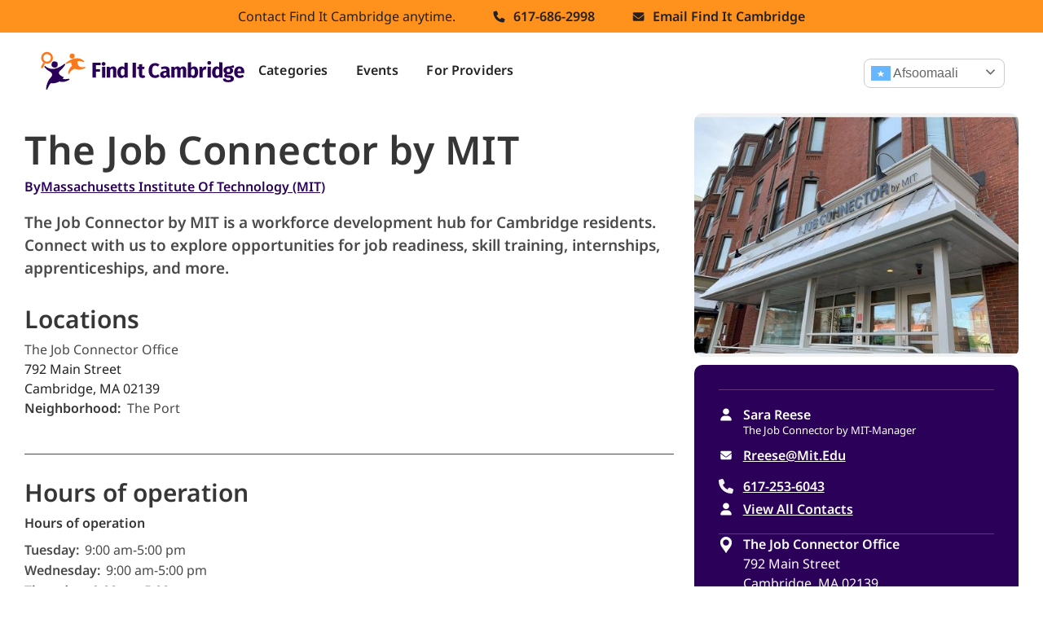

--- FILE ---
content_type: text/html; charset=UTF-8
request_url: https://www.finditcambridge.org/organizations/job-connector-mit?language=so
body_size: 6647
content:
<!DOCTYPE html>
<html lang="so" dir="ltr" prefix="og: https://ogp.me/ns#">
  <head>
    <meta charset="utf-8" />
<noscript><style>form.antibot * :not(.antibot-message) { display: none !important; }</style>
</noscript><script async src="https://www.googletagmanager.com/gtag/js?id=UA-21761819-11"></script>
<script>window.dataLayer = window.dataLayer || [];function gtag(){dataLayer.push(arguments)};gtag("js", new Date());gtag("set", "developer_id.dMDhkMT", true);gtag("config", "UA-21761819-11", {"groups":"default","anonymize_ip":true,"page_placeholder":"PLACEHOLDER_page_path","allow_ad_personalization_signals":false});gtag("config", "G-BFS78GTVJV", {"groups":"default","page_placeholder":"PLACEHOLDER_page_location","allow_ad_personalization_signals":false});</script>
<meta name="description" content="The Job Connector by MIT is a workforce development hub for Cambridge residents. Connect with us to explore opportunities for job readiness, skill training, internships, apprenticeships, and more." />
<link rel="canonical" href="https://www.finditcambridge.org/organizations/job-connector-mit?language=so" />
<link rel="image_src" href="https://www.finditcambridge.org/sites/default/files/styles/large/public/image/org/2020-04/MITJobConnectorEntrance.jpg?itok=a58_p9dq" />
<meta property="og:type" content="article" />
<meta property="og:url" content="https://www.finditcambridge.org/organizations/job-connector-mit?language=so" />
<meta property="og:title" content="The Job Connector by MIT | Find It Cambridge" />
<meta property="og:description" content="The Job Connector by MIT is a workforce development hub for Cambridge residents. Connect with us to explore opportunities for job readiness, skill training, internships, apprenticeships, and more." />
<meta property="og:image" content="https://www.finditcambridge.org/sites/default/files/styles/large/public/image/org/2020-04/MITJobConnectorEntrance.jpg?itok=a58_p9dq" />
<meta name="twitter:card" content="summary" />
<meta name="twitter:site" content="@FICambridge" />
<meta name="Generator" content="Drupal 10 (https://www.drupal.org)" />
<meta name="MobileOptimized" content="width" />
<meta name="HandheldFriendly" content="true" />
<meta name="viewport" content="width=device-width, initial-scale=1.0, maximum-scale=1.0, minimum-scale=1.0, user-scalable=no" />
<meta http-equiv="X-UA-Compatible" content="IE=edge,chrome=1" />
<meta http-equiv="ImageToolbar" content="false" />
<link rel="icon" href="/themes/custom/newtowne/favicon.ico" type="image/vnd.microsoft.icon" />

    <title>The Job Connector by MIT | Find It Cambridge</title>
    <link rel="stylesheet" media="all" href="/core/themes/stable9/css/system/components/align.module.css?t97s63" />
<link rel="stylesheet" media="all" href="/core/themes/stable9/css/system/components/fieldgroup.module.css?t97s63" />
<link rel="stylesheet" media="all" href="/core/themes/stable9/css/system/components/container-inline.module.css?t97s63" />
<link rel="stylesheet" media="all" href="/core/themes/stable9/css/system/components/clearfix.module.css?t97s63" />
<link rel="stylesheet" media="all" href="/core/themes/stable9/css/system/components/details.module.css?t97s63" />
<link rel="stylesheet" media="all" href="/core/themes/stable9/css/system/components/hidden.module.css?t97s63" />
<link rel="stylesheet" media="all" href="/core/themes/stable9/css/system/components/item-list.module.css?t97s63" />
<link rel="stylesheet" media="all" href="/core/themes/stable9/css/system/components/js.module.css?t97s63" />
<link rel="stylesheet" media="all" href="/core/themes/stable9/css/system/components/nowrap.module.css?t97s63" />
<link rel="stylesheet" media="all" href="/core/themes/stable9/css/system/components/position-container.module.css?t97s63" />
<link rel="stylesheet" media="all" href="/core/themes/stable9/css/system/components/reset-appearance.module.css?t97s63" />
<link rel="stylesheet" media="all" href="/core/themes/stable9/css/system/components/resize.module.css?t97s63" />
<link rel="stylesheet" media="all" href="/core/themes/stable9/css/system/components/system-status-counter.css?t97s63" />
<link rel="stylesheet" media="all" href="/core/themes/stable9/css/system/components/system-status-report-counters.css?t97s63" />
<link rel="stylesheet" media="all" href="/core/themes/stable9/css/system/components/system-status-report-general-info.css?t97s63" />
<link rel="stylesheet" media="all" href="/core/themes/stable9/css/system/components/tablesort.module.css?t97s63" />
<link rel="stylesheet" media="all" href="/modules/contrib/inotherwords/css/toggle.css?t97s63" />
<link rel="stylesheet" media="all" href="//cdnjs.cloudflare.com/ajax/libs/font-awesome/6.6.0/css/all.min.css" />
<link rel="stylesheet" media="all" href="/modules/contrib/better_social_sharing_buttons/css/better_social_sharing_buttons.css?t97s63" />
<link rel="stylesheet" media="all" href="/modules/contrib/microformats/css/microformats.css?t97s63" />
<link rel="stylesheet" media="all" href="/modules/contrib/office_hours/css/office_hours.css?t97s63" />
<link rel="stylesheet" media="all" href="/modules/contrib/social_media_links/css/social_media_links.theme.css?t97s63" />
<link rel="stylesheet" media="all" href="/themes/custom/newtowne/dist/css/global.css?t97s63" />
<link rel="stylesheet" media="all" href="/themes/custom/octavia/dist/css/global.css?t97s63" />
<link rel="stylesheet" media="all" href="/themes/custom/newtowne/dist/css/overrides.css?t97s63" />

    
  </head>
  <body class="page--content-item page--content-item--findit-organization path-organizations-job-connector-mit user-visitor">
        <a href="#main-content" class="visually-hidden focusable">
      Skip to main content
    </a>
    
      <div class="dialog-off-canvas-main-canvas" data-off-canvas-main-canvas>
    <header class="header">
  <div class="header--desktop">
    <div class="header--top is-vcentered">

                <div id="block-microformatscontactinfoblock" class="block microformats-contactinfo-block microformats block--header-topline block-microformats block-microformats-contactinfo-block clearfix">
  
    
      <div id="microformats-contactinfo-find-it-cambridge" class="topline-wrapper" itemscope="" itemtype="http://schema.org/Organization">

  <div class="topline-wrapper-info">

          <p>Contact Find It Cambridge anytime.</p>
    
          <div class="topline__phone">
                              <p class="topline__phone-link">
               <a href="tel:+16176862998" itemprop="telephone">617-686-2998</a>
            </p>
                        </div>
    
          <div class="topline__mail">
        <a itemprop="email" href="mailto:info@finditcambridge.org" class="email">Email find it cambridge</a>
      </div>
    
  </div>

</div>

  </div>


      
              
      
      
    </div>

    <div class="header-information">
                      <nav class="navigation">
            <div class="column branding">
  <a href="/?language=so" title="Home" rel="home" class="logo is-not-linked-print">
    <img src="/themes/custom/newtowne/images/find-it-logo.svg" alt="Find It Cambridge" />
  </a>
</div>
<nav role="navigation" aria-labelledby="navbar-menu-menu" id="navbar-menu" class="block system-menu-blockmain system block--primary-menu menu navbar-start">
            
  <h2 class="menu-label visually-hidden" id="navbar-menu-menu">Main navigation</h2>
  

        
                                                                      <a href="/services?language=so" class="navbar-item" data-drupal-link-system-path="services">Categories</a>
                                                                        <a href="/search?f%5B0%5D=type%3Afindit_event&amp;language=so" class="navbar-item" data-drupal-link-query="{&quot;f&quot;:[&quot;type:findit_event&quot;]}" data-drupal-link-system-path="search">Events</a>
                                                                        <a href="/become-provider?language=so" class="navbar-item" data-drupal-link-system-path="node/14871">For Providers</a>
            


  </nav>


        </nav>
                <div class="user-menu-information">
                  <div class="language-switcher">
              <div id="block-gtranslate" class="block gtranslate-block gtranslate block--language-switcher block-gtranslate block-gtranslate-block clearfix">
  
    
      
<div class="gtranslate_wrapper"></div><script>window.gtranslateSettings = {"switcher_horizontal_position":"inline","switcher_vertical_position":"inline","horizontal_position":"inline","vertical_position":"inline","float_switcher_open_direction":"top","switcher_open_direction":"bottom","default_language":"en","native_language_names":1,"detect_browser_language":0,"add_new_line":1,"select_language_label":"Select Language","flag_size":24,"flag_style":"2d","globe_size":60,"alt_flags":{"en":"usa"},"wrapper_selector":".gtranslate_wrapper","url_structure":"none","custom_domains":null,"languages":["en","ar","zh-CN","zh-TW","fr","de","it","ja","ko","pt","es","vi","fa","ht","bn","gu","mr","ne","so","yo","am","fy"],"custom_css":""};</script><script>(function(){var js = document.createElement('script');js.setAttribute('src', 'https://cdn.gtranslate.net/widgets/latest/dwf.js');js.setAttribute('data-gt-orig-url', '/organizations/job-connector-mit');js.setAttribute('data-gt-orig-domain', 'www.finditcambridge.org');document.body.appendChild(js);})();</script>
  </div>


          </div>
                          <div class="language-switcher--clone">
              <div id="block-gtranslate" class="block gtranslate-block gtranslate block--language-switcher block-gtranslate block-gtranslate-block clearfix">
  
    
      
<div class="gtranslate_wrapper"></div><script>window.gtranslateSettings = {"switcher_horizontal_position":"inline","switcher_vertical_position":"inline","horizontal_position":"inline","vertical_position":"inline","float_switcher_open_direction":"top","switcher_open_direction":"bottom","default_language":"en","native_language_names":1,"detect_browser_language":0,"add_new_line":1,"select_language_label":"Select Language","flag_size":24,"flag_style":"2d","globe_size":60,"alt_flags":{"en":"usa"},"wrapper_selector":".gtranslate_wrapper","url_structure":"none","custom_domains":null,"languages":["en","ar","zh-CN","zh-TW","fr","de","it","ja","ko","pt","es","vi","fa","ht","bn","gu","mr","ne","so","yo","am","fy"],"custom_css":""};</script><script>(function(){var js = document.createElement('script');js.setAttribute('src', 'https://cdn.gtranslate.net/widgets/latest/dwf.js');js.setAttribute('data-gt-orig-url', '/organizations/job-connector-mit');js.setAttribute('data-gt-orig-domain', 'www.finditcambridge.org');document.body.appendChild(js);})();</script>
  </div>


          </div>
                          <div class="user-menu-links">
                    </div>
        </div>
          </div>
  </div>
      <a href="mailto:?to=info@finditcambridge.org&amp;subject=Please%20Contact%20Me&amp;body=DIRECTIONS%3A%20This%20email%20is%20going%20to%20Andrew%20at%20Find%20It%20Cambridge.%0D%0A%0D%0APlease%20include%20the%20following%20information%20and%20he%20will%20respond%20shortly%3A%0D%0A%0D%0A1.%09What%20you%20need%20help%20with.%0D%0A2.%09What%20email%20address%20or%20phone%20number%20should%20he%20use%20to%20contact%20you.%0D%0A%20%0D%0ADear%20Andrew%2C%0D%0A%20%0D%0A" class="contact-email-popup is-hidden-print">Contact us</a>
  </header>

  

<main role="main" class="inner">
  <a id="main-content" tabindex="-1"></a>
    <div id="block-newtowne-messages" class="block system-messages-block system block--highlighted is-hidden-print block-system block-system-messages-block clearfix">
  
    
      <div data-drupal-messages-fallback class="hidden"></div>
  </div>


  
  

                    




    


<article lang="en" class="opportunity findit-organization full clearfix">

  <div class="opportunity__columns">
    <div class="opportunity__main">
        <div class="opportunity__title-block">
    
    <h1 class="title is-1"><span>The Job Connector by MIT</span>
</a></h1>
    
              <h3 class="organisations-subtitle">By <li>
  <a href="/organizations/massachusetts-institute-technology-mit?language=so" hreflang="en">Massachusetts Institute of Technology (MIT)</a></li>
</h3>
              <div class="drum">
        <h5 class="organisations-h5">

                                      The Job Connector by MIT is a workforce development hub for Cambridge residents. Connect with us to explore opportunities for job readiness, skill training, internships, apprenticeships, and more. 

  
            </h5>
      </div>
      </div>

      <div class="opportunity__image-block--mobile">
      

      <figure class="image">                    <img loading="lazy" src="/sites/default/files/styles/findit_opportunity_image_large/public/image/org/2020-04/MITJobConnectorEntrance.jpg?itok=BRjFeZdF" width="500" height="375" alt="View of the entrance to The Job Connector by MIT." />




  </figure>
  
    </div>
  
      
        <div class="opportunity__information">
          <div class="opportunity__collapsibles">

            
                                                                                                                              
                              
                                            
                              <div class="opportunity--block opportunity--block-cost">
                                                                          
                  
                </div>
              
              
                                                <div class="opportunity--block">
                    <h3 id="locations-info" class="title is-5">Locations</h3>
                    <div class="opportunity--block__content">
                      <div>
                        

      <div>
                                <article lang="en" class="drum findit-location default clearfix">

    
  <div>
    

                                      The Job Connector Office

  
            

                                      <p class="address" translate="no"><span class="address-line1">792 Main Street</span><br>
<span class="locality">Cambridge</span>, <span class="administrative-area">MA</span> <span class="postal-code">02139</span><br>
<span class="country">Maraykanka</span></p>

  
            
    

  <div>
    <div class="label is-pulled-left">Neighborhood</div>
                                <li>
  The Port</li>


  
          </div>

  </div>

</article>


  
          </div>
  
                                              </div>
                    </div>
                  </div>
                
                                  <div class="opportunity--block opportunity--block__hours-of">
                      <h3 id="locations-info" class="title is-5">Hours of operation</h3>
  <div class="opportunity--block__content">
    <div>
              

  <div>
    <div class="label">Hours of operation</div>
                                  <meta property="openingHours" itemprop="openingHours" content="Tu-Th 09:00-17:00"/>


  
                            <div class="office-hours office-hours office-hours-status--closed"><div class="office-hours__item"><span class="office-hours__item-label">Tuesday: </span><span class="office-hours__item-slots">9:00 am-5:00 pm</span><span><br /></span></div><div class="office-hours__item"><span class="office-hours__item-label">Wednesday: </span><span class="office-hours__item-slots">9:00 am-5:00 pm</span><span><br /></span></div><div class="office-hours__item"><span class="office-hours__item-label">Thursday: </span><span class="office-hours__item-slots">9:00 am-5:00 pm</span><span><br /></span></div></div>

  
          </div>

          </div>
  </div>
                  </div>
                              
              

                                                                              <div class="opportunity--block">
                    <h3 class="title is-5">Additional information</h3>

                    <div>
                      <div class="opportunity--block__content">
                        <div>
                          <div class="content">                  <p>The Job Connector by MIT&nbsp;serves&nbsp;Cambridge residents by holding hiring fairs for local job opportunities, collaborating&nbsp;with community partners to create opportunities for residents, hosting&nbsp;training and certification programs,&nbsp;and assisting&nbsp;Cambridge residents in navigating the local job market.&nbsp;</p>


  </div>
                                                                            </div>
                      </div>
                    </div>
                  </div>
                              
                                                                                              
                                  <div class="opportunity--block all_contacts--block" id="contacts-info">
                    <h3 class="title is-5">Contacts</h3>
                    <div class="opportunity--block__content all_contacts--contacts-section">
                      

      <div>
                                        <div class="itemscope drum contact-block" itemtype="http://schema.org/Organization">
  
  <p class="contact-block__name" itemprop="name">Sara Reese</p>
          <p class="contact-block__role" itemprop="department">
      <span itemtype="http://schema.org/Organization"><span itemprop="name">The Job Connector by MIT-Manager</span></span>
    </p>
            <p class="contact-block__email"><a href="mailto:Rreese@mit.edu">Rreese@mit.edu</a></p>
        <a class="contact-block__phone" itemprop="telephone" content="6172536043" href="tel:6172536043">617-253-6043</a><br />
      
</div>


  
                                        <div class="itemscope drum contact-block" itemtype="http://schema.org/Organization">
  
  <p class="contact-block__name" itemprop="name">Ted Downing</p>
          <p class="contact-block__role" itemprop="department">
      <span itemtype="http://schema.org/Organization"><span itemprop="name">Program Administrator</span></span>
    </p>
            <p class="contact-block__email"><a href="mailto:DowningT@mit.edu">DowningT@mit.edu</a></p>
        <a class="contact-block__phone" itemprop="telephone" content="6172537854" href="tel:6172537854">617-253-7854</a><br />
      
</div>


  
                                        <div class="itemscope drum contact-block" itemtype="http://schema.org/Organization">
  
  <p class="contact-block__name" itemprop="name">Hector  Acevedo</p>
          <p class="contact-block__role" itemprop="department">
      <span itemtype="http://schema.org/Organization"><span itemprop="name">Community Outreach Administrator</span></span>
    </p>
            <p class="contact-block__email"><a href="mailto:hacevedo@mit.edu">hacevedo@mit.edu</a></p>
        <a class="contact-block__phone" itemprop="telephone" content="6172536043" href="tel:6172536043">617-253-6043</a><br />
      
</div>


  
          </div>
  
                    </div>
                                      </div>
                              
            
          </div>
        </div>
      
    </div>

    <div class="opportunity__side">
              
        <div class="opportunity__image-block--desktop">
          

      <figure class="image">                    <img loading="lazy" src="/sites/default/files/styles/findit_opportunity_image_large/public/image/org/2020-04/MITJobConnectorEntrance.jpg?itok=BRjFeZdF" width="500" height="375" alt="View of the entrance to The Job Connector by MIT." />




  </figure>
  
        </div>
      
      <div class="opportunity__side--grey">

        
        
                              <div class="contact-block contact-block__wrapper">
                      <div class="itemscope drum contact-block" itemtype="http://schema.org/Organization">
  
  <p class="contact-block__name" itemprop="name">Sara Reese</p>
          <p class="contact-block__role" itemprop="department">
      <span itemtype="http://schema.org/Organization"><span itemprop="name">The Job Connector by MIT-Manager</span></span>
    </p>
            <p class="contact-block__email"><a href="mailto:Rreese@mit.edu">Rreese@mit.edu</a></p>
        <a class="contact-block__phone" itemprop="telephone" content="6172536043" href="tel:6172536043">617-253-6043</a><br />
      
</div>

                              <a href="#contacts-info" class="contact-block__contacts-link">View all contacts</a>
                          </div>
                  
        
                              <div class="opportunity--block">
              <div>
                <div class="opportunity--block__content">
                  <div>
                    <article lang="en" class="drum findit-location default clearfix">

    
  <div>
    

                                      The Job Connector Office

  
            

                                      <p class="address" translate="no"><span class="address-line1">792 Main Street</span><br>
<span class="locality">Cambridge</span>, <span class="administrative-area">MA</span> <span class="postal-code">02139</span><br>
<span class="country">Maraykanka</span></p>

  
            
    

  <div>
    <div class="label is-pulled-left">Neighborhood</div>
                                <li>
  The Port</li>


  
          </div>

  </div>

</article>

                                      </div>
                </div>
              </div>
            </div>
                  
                  
        
                  

<ul class="social-media-links--platforms platforms inline horizontal">
      <li>
      <a class="social-media-link-icon--website" href="https://jobconnector.mit.edu/"  >
        <img src="/sites/default/libraries/ficSocial/PNG/website.png" alt="" />

      </a>

          </li>
      <li>
      <a class="social-media-link-icon--facebook" href="https://www.facebook.com/MITJobConnector"  >
        <img src="/sites/default/libraries/ficSocial/PNG/facebook.png" alt="" />

      </a>

          </li>
      <li>
      <a class="social-media-link-icon--twitter" href="https://x.com/mitjobconnector"  >
        <img src="/sites/default/libraries/ficSocial/PNG/x-twitter.png" alt="" />

      </a>

          </li>
      <li>
      <a class="social-media-link-icon--youtube" href="https://www.youtube.com/channel/UC19wolCmq1VLHmpq0aCX5RA"  >
        <img src="/sites/default/libraries/ficSocial/PNG/youtube.png" alt="" />

      </a>

          </li>
  </ul>

              </div>

              <div class="soc-sharing-block is-hidden-print">
          <p>
            Share with your friends!          </p>
          <div class="soc-sharing-block--images">
            

<div style="display: none"><link rel="preload" href="/modules/contrib/better_social_sharing_buttons/assets/dist/sprites/social-icons--square.svg" as="image" type="image/svg+xml" crossorigin="anonymous" /></div>

<div class="social-sharing-buttons">
                <a href="https://www.facebook.com/sharer/sharer.php?u=https://www.finditcambridge.org/organizations/job-connector-mit?language=so&amp;title=The%20Job%20Connector%20by%20MIT" target="_blank" title="Share to Facebook" aria-label="Share to Facebook" class="social-sharing-buttons-button share-facebook" rel="noopener">
            <svg aria-hidden="true" width="40px" height="40px" style="border-radius:10px;">
                <use href="/modules/contrib/better_social_sharing_buttons/assets/dist/sprites/social-icons--square.svg#facebook" />
            </svg>
        </a>
    
                <a href="https://twitter.com/intent/tweet?text=The%20Job%20Connector%20by%20MIT+https://www.finditcambridge.org/organizations/job-connector-mit?language=so" target="_blank" title="Share to X" aria-label="Share to X" class="social-sharing-buttons-button share-x" rel="noopener">
            <svg aria-hidden="true" width="40px" height="40px" style="border-radius:10px;">
                <use href="/modules/contrib/better_social_sharing_buttons/assets/dist/sprites/social-icons--square.svg#x" />
            </svg>
        </a>
    
        
        
        
        
    
    
        
        
        
        
        
                
        <a href="#" class="btn-copy social-sharing-buttons-button share-copy" role="button" title="Copy link" aria-label="Copy link">
            <svg aria-hidden="true" width="40px" height="40px" style="border-radius:10px;">
                <use href="/modules/contrib/better_social_sharing_buttons/assets/dist/sprites/social-icons--square.svg#copy" />
            </svg>
            <div class="social-sharing-buttons-popup" role="alert" aria-live="assertive">Copied to clipboard</div>
        </a>
    
    </div>

          </div>
        </div>
      
      
      
      
              <div class="opportunity--block opportunity--block--bottom is-hidden-print">
          <p class="report-block">Is there anything wrong or outdated? <a
              href="mailto:info@finditcambridge.org?subject=The%20Job%20Connector%20by%20MIT&body=Dear Find It Cambridge, %0AI found this page on your website https://www.finditcambridge.org/organizations/job-connector-mit?language=so. %0AI noticed the following information is wrong and/or outdated: %0A">Please let Find It Cambridge know!</a></p>


          <p class=""><em>Last updated October 24, 2024.</em></p>

        </div>
      
    </div>
  </div>

  <div class="opportunity__related-wrapper">
      </div>

  <div>
      <div class="opportunity--related">
    
  </div>
  </div>

            
</article>



          
  

      <div>
     <button id="scrollToTopButton"></button>
    </div>
  </main>

<footer role="contentinfo" class="footer is-hidden-print">
    <div class="hero background-orange foreground-light">
    <div class="hero-body">
      <div class="container">
        
      </div>
    </div>
  </div>
  <div class="background-purple foreground-light">
    <div class="container">
      <div class="are-equal-height footer__wrapper">
          <div class="footer__info">
    <a href="/?language=so" title="Home" rel="home" class="logo logo--footer">
      <img src="/themes/custom/newtowne/images/findit-logo-footer.svg" alt="" />
    </a>
    <div class="footer__contact-block">
      <a class="phone" href="tel:+16176862998">617-686-2998</a>
      <a class="mail" href="mailto:info@finditcambridge.org">info@finditcambridge.org</a>
    </div>
    <div id="block-socialmedialinks" class="block social-media-links-block social-media-links block--footer-info block-social-media-links field">
  
    
      

<ul class="social-media-links--platforms platforms inline horizontal">
      <li>
      <a class="social-media-link-icon--facebook" href="https://www.facebook.com/FindItCambridge"  >
        <span class='fab fa-facebook fa-2x'></span>
      </a>

          </li>
      <li>
      <a class="social-media-link-icon--twitter" href="https://x.com/FICambridge"  >
        <span class='fab fa-x-twitter fa-2x'></span>
      </a>

          </li>
      <li>
      <a class="social-media-link-icon--linkedin" href="https://www.linkedin.com/company/find-it-cambridge"  >
        <span class='fab fa-linkedin fa-2x'></span>
      </a>

          </li>
      <li>
      <a class="social-media-link-icon--instagram" href="https://www.instagram.com/finditcambridge"  >
        <span class='fab fa-instagram fa-2x'></span>
      </a>

          </li>
      <li>
      <a class="social-media-link-icon--youtube_channel" href="https://www.youtube.com/channel/UCwwOtXPbRpyiHjKpo54YU9w"  >
        <span class='fab fa-youtube fa-2x'></span>
      </a>

          </li>
  </ul>

  </div>

  </div>


        <div class="footer__images-wrapper">
          <div class="footer__image">
            <img alt="Seal of the City of Cambridge, Massachusetts." title="Seal of the City of Cambridge, Massachusetts." src="/themes/custom/newtowne/images/cambridge-seal.png" class="logo-footer logo-footer--cambridge-seal" />
          </div>
          <div class="footer__image">
            <img alt="Family Policy Council logo."  src="/themes/custom/newtowne/images/family-policy-council.png" class="logo-footer logo-footer--family-policy-council" />
          </div>
        </div>
        
<div class="footer__menues">
  <nav role="navigation" aria-labelledby="block-secondaryfooter-menu" id="block-secondaryfooter" class="block menu-blocksecondary-footer menu-block block--footer-menus menu navbar-start">
            
  <h2 class="menu-label visually-hidden" id="block-secondaryfooter-menu">Secondary Footer</h2>
  

        
                       <ul region="footer_menus" class="menu-list is-mobile secondary-footer-menu">               <li>        <a href="/about-find-it?language=so" data-drupal-link-system-path="node/1">About Find It</a>
              </li>
          <li>        <a href="/services?language=so" data-drupal-link-system-path="services">Categories</a>
              </li>
          <li>        <a href="/search?f%5B0%5D=type%3Afindit_event&amp;language=so" data-drupal-link-query="{&quot;f&quot;:[&quot;type:findit_event&quot;]}" data-drupal-link-system-path="search">Events</a>
              </li>
        </ul>
   

  </nav>
<nav role="navigation" aria-labelledby="block-footer-menu" id="block-footer" class="block menu-blockfooter menu-block block--footer-menus menu navbar-start">
            
  <h2 class="menu-label visually-hidden" id="block-footer-menu">Footer</h2>
  

        
                       <ul region="footer_menus" class="menu-list is-mobile footer-menu">               <li>        <a href="/terms-conditions?language=so" data-drupal-link-system-path="node/2">Terms &amp; Conditions</a>
              </li>
          <li>        <a href="/user/login?current=/organizations/job-connector-mit&amp;language=so" data-drupal-link-system-path="user/login">Provider Login</a>
              </li>
        </ul>
   

  </nav>

</div>

      </div>
      <div class="columns is-centered footer__bottom">
        <p class="footer__bottom-text">
          &copy;2026 City of Cambridge, MA        </p>
      </div>
    </div>
  </div>
</footer>

  </div>

    
    <script type="application/json" data-drupal-selector="drupal-settings-json">{"path":{"baseUrl":"\/","pathPrefix":"","currentPath":"node\/8418","currentPathIsAdmin":false,"isFront":false,"currentLanguage":"en","currentQuery":{"language":"so"}},"pluralDelimiter":"\u0003","suppressDeprecationErrors":true,"google_analytics":{"account":"UA-21761819-11","trackOutbound":true,"trackMailto":true,"trackDownload":true,"trackDownloadExtensions":"7z|aac|arc|arj|asf|asx|avi|bin|csv|doc(x|m)?|dot(x|m)?|exe|flv|gif|gz|gzip|hqx|jar|jpe?g|js|mp(2|3|4|e?g)|mov(ie)?|msi|msp|pdf|phps|png|ppt(x|m)?|pot(x|m)?|pps(x|m)?|ppam|sld(x|m)?|thmx|qtm?|ra(m|r)?|sea|sit|tar|tgz|torrent|txt|wav|wma|wmv|wpd|xls(x|m|b)?|xlt(x|m)|xlam|xml|z|zip"},"user":{"uid":0,"permissionsHash":"c546c9fa61fdf028b1c02d2644a6c2a2d050144ab9d00f47a7a73ca24260ba56"}}</script>
<script src="/core/assets/vendor/jquery/jquery.min.js?v=3.7.1"></script>
<script src="/core/assets/vendor/once/once.min.js?v=1.0.1"></script>
<script src="/core/misc/drupalSettingsLoader.js?v=10.5.1"></script>
<script src="/core/misc/drupal.js?v=10.5.1"></script>
<script src="/core/misc/drupal.init.js?v=10.5.1"></script>
<script src="/modules/contrib/better_social_sharing_buttons/js/copy-current-url.js?v=1.x"></script>
<script src="/modules/contrib/google_analytics/js/google_analytics.js?v=10.5.1"></script>
<script src="/themes/custom/newtowne/js/slick-slider.js?t97s63"></script>
<script src="/themes/custom/newtowne/js/dropdown-emulator.js?t97s63"></script>
<script src="/themes/custom/newtowne/js/global.js?t97s63"></script>
<script src="/themes/custom/newtowne/js/search.js?t97s63"></script>

  </body>
</html>


--- FILE ---
content_type: text/css
request_url: https://www.finditcambridge.org/modules/contrib/inotherwords/css/toggle.css?t97s63
body_size: 10
content:
.inotherwords--toggle {
  display: inline;
}

p.collapse-below ~ label {
  display: inline;
}

.inotherwords--toggle ~ label:hover {
  cursor: pointer;
}

input.inotherwords--toggle {
  display: none;
}
/*
.inotherwords--toggleable.inotherwords--start-hidden {
 */

/* Drupal's Html::getUniqueId() strips out duplicate dashes in IDs.
   Also if anything here breaks, it probably changed the way it worked. */
input[id^="inotherwords-toggle"]:checked ~ .inotherwords--start-hidden {
  display: inline;
}

input[id^="inotherwords-toggle"]:not(:checked) ~ .inotherwords--start-hidden {
  display: none;
}

input[id^="inotherwords-toggle"]:checked ~ .period.inotherwords--start-hidden {
  display: none;
}

input[id^="inotherwords-toggle"]:not(:checked) ~ .period.inotherwords--start-hidden {
  display: inline;
}


input[id^="inotherwords-toggle"]:checked ~ .inotherwords--start-visible {
  display: none;
}

input[id^="inotherwords-toggle"]:not(:checked) ~ .inotherwords--start-visible {
  display: inline;
}

input[id^="inotherwords-toggle"]:checked ~ .period.inotherwords--start-visible {
  display: inline;
}

input[id^="inotherwords-toggle"]:not(:checked) ~ .period.inotherwords--start-visible {
  display: none;
}


--- FILE ---
content_type: text/css
request_url: https://www.finditcambridge.org/modules/contrib/microformats/css/microformats.css?t97s63
body_size: -199
content:
/**
 * @file
 * Microformats CSS rules.
 */

#contactinfo .geo {
  display: none;
}

#contactinfo .phone abbr {
  border-bottom: none;
}


--- FILE ---
content_type: text/css
request_url: https://www.finditcambridge.org/themes/custom/newtowne/dist/css/overrides.css?t97s63
body_size: 950
content:
/**
 * We bring in our identical copy of bulma/assets/overrides.scss
 * because we're skipping Bulma's whole own library to avoid the
 * JavaScript dependencies.  Also, ultimately we can incorporate
 * or skip much that is in there.
 */
.vertical-tabs .vertical-tabs__panes {
  padding: 1rem; }
  .vertical-tabs .vertical-tabs__panes .vertical-tabs__pane {
    padding-right: 1rem; }
  .vertical-tabs .vertical-tabs__panes .panel .panel-block {
    border: 0; }
  .vertical-tabs .vertical-tabs__panes .control {
    display: flex; }

@media screen and (max-width: 768px) {
  #header .nav-menu.nav-right.is-active nav {
    display: block; } }

article.content {
  padding-bottom: 2rem; }

article section.comment-section article {
  padding-bottom: 2rem; }

.links.bulma {
  padding-top: 1rem; }

.label.is-pulled-left {
  margin-bottom: 0;
  margin-right: 0.5rem; }
  .label.is-pulled-left::after {
    content: ':'; }

.block-system-branding-block > figure {
  margin-right: 0.5rem; }

.container img.align-right {
  padding-left: 10px; }

.container img.align-left {
  padding-right: 10px; }

.indented {
  margin-left: 3em; }

[dir="rtl"] .indented {
  margin-left: 0;
  margin-right: 3em; }

.quickedit-toolbar {
  width: 100%; }

.quickedit-toolbar-label {
  position: absolute;
  left: 30px;
  font-size: 0.8rem; }

.quickedit-toolgroup.ops {
  position: absolute;
  right: 5px; }

.quickedit .icon.icon-only {
  display: inline-block; }

.quickedit .icon-close:before {
  top: 6px; }

.quickedit-button.action-save {
  min-width: 3.5em; }

.quickedit button.icon {
  font-size: 0.8em; }

.quickedit .icon {
  min-height: 2em; }

/**
 * This is needed to override weirdness that Bulma theme is doing in its
 * own overrides file.
 */
.container img.align-left {
  padding-right: 1em; }

.container img.align-right {
  padding-left: 1em; }

/**
 * Somewhat temporary.
 *
 * @TODO fix.  See https://gitlab.com/freelygive/drupal/contacts/issues/19
 */
.unified-login.register {
  display: none; }

.unified-login.login h2 {
  display: none; }

/* @TODO also fix properly
mlncn: @cedewey i can't see a configuration or template way to get rid of the "United States"; could you check around in the queue or the site config? oh, probably it's got it's own custom formatter creation option somewhere, anyway if you can find the config path to that or other answer drop it to me
 */
.address .country {
  display: none; }

/* Margin on content images is probably a good idea, but our opportunity logo/picture is not a typical 'content' image. */
.content .opportunity--image figure.image {
  margin-left: 0;
  margin-right: 0; }

/* Somewhere in Bulma (?!) is setting this to height: 2.25em; which makes the Selectize multiple selections overhang
   the form fields below them.
 */
.select:not(.is-multiple) {
  height: inherit; }

.opportunity-title-column {
  display: flex;
  flex-direction: column;
  justify-content: space-between; }


--- FILE ---
content_type: image/svg+xml
request_url: https://www.finditcambridge.org/themes/custom/newtowne/images/phone.svg
body_size: 321
content:
<svg width="16" height="16" viewBox="0 0 16 16" fill="none" xmlns="http://www.w3.org/2000/svg">
<path d="M5.33084 1.22133C5.10527 0.676434 4.51057 0.386408 3.94223 0.541674L1.36422 1.24477C0.854477 1.38539 0.5 1.84826 0.5 2.37558C0.5 9.62331 6.37669 15.5 13.6244 15.5C14.1517 15.5 14.6146 15.1455 14.7552 14.6358L15.4583 12.0578C15.6136 11.4894 15.3236 10.8947 14.7787 10.6692L11.9663 9.49734C11.4888 9.29813 10.9351 9.43581 10.6099 9.83716L9.42636 11.2814C7.36396 10.3059 5.69411 8.63605 4.71856 6.57364L6.16284 5.39302C6.56419 5.06491 6.70187 4.51416 6.50266 4.03664L5.33084 1.22426V1.22133Z" fill="#2A0058"/>
</svg>


--- FILE ---
content_type: image/svg+xml
request_url: https://www.finditcambridge.org/themes/custom/newtowne/images/envelope-solid--white.svg
body_size: 290
content:
<svg width="20" height="20" viewBox="0 0 20 20" fill="none" xmlns="http://www.w3.org/2000/svg">
  <path d="M3.90625 4.16663C3.12988 4.16663 2.5 4.81984 2.5 5.62496C2.5 6.08373 2.70801 6.51515 3.0625 6.79163L9.4375 11.75C9.77148 12.0082 10.2285 12.0082 10.5625 11.75L16.9375 6.79163C17.292 6.51515 17.5 6.08373 17.5 5.62496C17.5 4.81984 16.8701 4.16663 16.0938 4.16663H3.90625ZM2.5 7.5694V13.8888C2.5 14.9613 3.34082 15.8333 4.375 15.8333H15.625C16.6592 15.8333 17.5 14.9613 17.5 13.8888V7.5694L11.125 12.5277C10.457 13.0473 9.54297 13.0473 8.875 12.5277L2.5 7.5694Z" fill="#fff"/>
</svg>


--- FILE ---
content_type: text/javascript
request_url: https://www.finditcambridge.org/themes/custom/newtowne/js/search.js?t97s63
body_size: 1904
content:
function disableBodyScroll() {
  document.body.style.height = "100%";
}

function enableBodyScroll() {
  document.body.style.height = "auto";
}

function searchFiltersVisibilityHandler() {
  const showFiltersButton = document.querySelector('.search-filters__show-filters');
  const hideFiltersButton = document.querySelector('.search-filters__hide-filters');
  const filters = document.querySelector('.search-filters__wrapper');
  const resultsContainer = document.querySelector('.page--view--search_pages main .section, .page--view--services-search main .section');

  if (filters !== undefined && filters !== null) {
    showFiltersButton.onclick = function () {
      filters.classList.add('desktop-active');
      filters.classList.remove('mobile-hidden');
      resultsContainer && resultsContainer.classList.remove('filters-hidden');

      if (window.matchMedia("(max-width: 767px)").matches) {
        disableBodyScroll();
      }
    }

    hideFiltersButton.onclick = function () {
      filters.classList.add('mobile-hidden');
      filters.classList.remove('desktop-active');
      resultsContainer && resultsContainer.classList.add('filters-hidden');

      if (window.matchMedia("(max-width: 767px)").matches) {
        enableBodyScroll();
      }
    }
  }
}

var buttonsLoaded = false;
var serviceButtonLoaded = false;

function desktopSearchFiltersButtonsHandler() {
  if (serviceButtonLoaded && buttonsLoaded) {
    return;
  }

  if (window.matchMedia("(min-width: 768px)").matches) {
    const containers = document.querySelectorAll('.facet-blockfacet-term-type, .facet-blockfacet-search-type, .facet-blockfacet-term-ages, .facet-blockfacet-search-ages, .facet-blockfacet-term-cost, .facet-blockfacet-search-cost, .facet-block-facet-term-neighborhood, .facet-blockfacet-term-neighborhood, .facet-block-facet-search-neighborhood, .facet-blockfacet-search-virtual');
    const servicesContainer = document.querySelector('.facet-blockfacet-search-services, .facet-blockfacet-term-services');
    const applyFiltersButton = document.querySelector('.facets-apply-button-wrapper .facets-apply-button');

    if (servicesContainer && !serviceButtonLoaded) {
      const button = document.createElement("button");
      button.type = "button";
      button.textContent = "Show results";
      button.classList.add('search-filters__categories-search-button');
      button.onclick = function() {
        applyFiltersButton.click();
      };

      servicesContainer.appendChild(button);
      serviceButtonLoaded = true;
    }

    if (containers.length > 0 && !buttonsLoaded) {
      containers.forEach(container => {
        const title = container.querySelector('.title');

        if (!title) {
          return;
        }

        function generateTitle() {
          const checkedCheckboxes = container.querySelectorAll('input[type=checkbox]:checked');
          const checkedCheckboxesCount = checkedCheckboxes.length;
          const selectedText = checkedCheckboxesCount > 0 ? `(${checkedCheckboxesCount} selected)` : '';
          const titleToChange = `Select ${title.innerHTML} ${selectedText}`;

          const buttonToChange = container.querySelector('.search-filters__toggle-button');
          if (buttonToChange) {
            buttonToChange.innerHTML = titleToChange;
          }
        }

        const customDiv = document.createElement("div");
        customDiv.classList.add('search-filters__toggle-button-wrapper', 'search-filters-dropdown');
        const customDiv2 = document.createElement("div");
        customDiv2.classList.add('search-filters__filters-wrapper');
        const button = document.createElement("button");
        button.type = "button";
        button.textContent = `Select ${title.innerHTML}`;
        button.classList.add('search-filters__toggle-button');
        button.onclick = function() {
          customDiv.classList.toggle('search-filters-dropdown-active');
        };

        const button2 = document.createElement("button");
        button2.type = "button";
        button2.classList.add('search-filters__search-button');
        button2.onclick = function() {
          applyFiltersButton.click();
        };

        customDiv.appendChild(button);
        customDiv2.appendChild(customDiv);
        customDiv2.appendChild(button2);

        const checkboxes = container.querySelector('.facets-widget-checkbox');
        if (checkboxes && container.contains(checkboxes)) {
          // container.removeChild(checkboxes);
          customDiv.appendChild(checkboxes);
        } else {
          console.error('Checkboxes not found or not a child of container');
        }

        const firstChild = container.firstElementChild;
        container.insertBefore(customDiv2, firstChild ? firstChild.nextSibling : null);

        const checkboxesContainer = container.querySelector('.search-filters__toggle-button-wrapper');
        if (checkboxesContainer) {
          document.addEventListener('click', function(event) {
            if (!checkboxesContainer.contains(event.target)) {
              customDiv.classList.remove('search-filters-dropdown-active');
            }
          });
        } else {
          console.error('Checkboxes container not found');
        }

        setTimeout(generateTitle, 300);
      });

      buttonsLoaded = true;
    }
  }
}

function mobileSearchFiltersDropdownsHandler() {
  if (window.matchMedia("(max-width: 767px)").matches) {
    const containers = document.querySelectorAll('.search-filters__main > .block-facet--checkbox:not(.facet-blockfacet-search-services)');
    if (containers.length !== 0) {
      for (let i = 0; i < containers.length; i++) {
        if (containers[i] !== null && containers[i] !== undefined) {
          const title = containers[i].querySelector('.title');
          if (title !== null && title !== undefined) {
            containers[i].classList.add('filter-dropdown');
            title.onclick = function() {
              containers[i].classList.toggle('filter-dropdown-active');
            };
          }
        }
      }
    }
  }
}

function generateSearchFilterDropDowns() {
  const parentCheckboxes = document.querySelector('.facet-blockfacet-search-services .facets-widget-checkbox');
  const items = parentCheckboxes && parentCheckboxes.children[0] && parentCheckboxes.children[0].children;
  const itemsArray = items && Array.from(items);

  if (items === null) {
    return;
  }

  itemsArray.length !== 0 && itemsArray.map(item => {
    const isDisabled = item.classList.contains('hidden');
    if (isDisabled) {
      return false;
    }

    const parentCheckbox = item && item.children[0];
    const isParentChecked = parentCheckbox && item.children[0].checked;

    if (isParentChecked) {
      parentCheckbox.classList.add('checked');
    }

    if (parentCheckbox) {
      parentCheckbox.onchange = function() {
        if (parentCheckbox.classList.contains('checked')) {
          parentCheckbox.classList.remove('checked');
        } else {
          parentCheckbox.classList.add('checked');
        }
      }
    }
    const childrenDiv = item.querySelector('.facets-widget-');
    const children = childrenDiv && childrenDiv.children?.[0] && childrenDiv.children[0].children;
    const childrenArray = children && Array.from(children);
    const itemToggle = item.querySelector('label button');
    let hasActiveChildren = false;

    childrenArray && childrenArray.length > 0 && childrenArray.forEach(child => {
      if (child.children[0].checked) {
        hasActiveChildren = true;
      }
    });

    if (childrenArray && childrenArray.length !== 0) {
      item.classList.add('facet-item--has-children');
    }

    if (isParentChecked || hasActiveChildren) {
      if (!item.classList.contains('facet-item--expanded')) {
        item.classList.add('facet-item--expanded');
      }
    } else {
      item.classList.remove('facet-item--expanded');
    }

    if (itemToggle !== null && itemToggle !== undefined) {
      itemToggle.onclick = function() {
        if (item.classList.contains('facet-item--expanded')) {
          item.classList.remove('facet-item--expanded');
        } else {
          item.classList.add('facet-item--expanded');
        }
      }
    }
  });
}

(function ($, Drupal) {

  'use strict';

  Drupal.behaviors.search = {
    attach: function (context) {
      desktopSearchFiltersButtonsHandler();
      mobileSearchFiltersDropdownsHandler();
      searchFiltersVisibilityHandler();
      generateSearchFilterDropDowns();
      const dateBlock = document.querySelector('.facets-widget-date_range');

      if (dateBlock) {
        const btn = dateBlock.querySelector('.search-filters__search-button');
        if (!btn) {
          // I do not know why this, but commenting out as we need enter date by keyboard.

          // Get all input elements of type date
          // const dateInputs = document.querySelectorAll('input[type="date"]');
          //
          // // Loop through each input and add the click event listener
          // dateInputs.forEach(input => {
          //   input.addEventListener('click', function() {
          //     this.showPicker(); // Trigger the date picker when clicked
          //   });
          // });

          const applyFiltersButton = document.querySelector('.facets-apply-button-wrapper .facets-apply-button');
          const dateSearchBtn = document.createElement("button");
          dateSearchBtn.type = "button";
          dateSearchBtn.classList.add('search-filters__search-button');
          dateSearchBtn.onclick = function() {
            applyFiltersButton.click();
          };
          dateBlock.appendChild(dateSearchBtn);
        }
      }
    }
  };

})(jQuery, Drupal);



--- FILE ---
content_type: image/svg+xml
request_url: https://www.finditcambridge.org/themes/custom/newtowne/images/envelope-solid.svg
body_size: 291
content:
<svg width="20" height="20" viewBox="0 0 20 20" fill="none" xmlns="http://www.w3.org/2000/svg">
<path d="M3.90625 4.16663C3.12988 4.16663 2.5 4.81984 2.5 5.62496C2.5 6.08373 2.70801 6.51515 3.0625 6.79163L9.4375 11.75C9.77148 12.0082 10.2285 12.0082 10.5625 11.75L16.9375 6.79163C17.292 6.51515 17.5 6.08373 17.5 5.62496C17.5 4.81984 16.8701 4.16663 16.0938 4.16663H3.90625ZM2.5 7.5694V13.8888C2.5 14.9613 3.34082 15.8333 4.375 15.8333H15.625C16.6592 15.8333 17.5 14.9613 17.5 13.8888V7.5694L11.125 12.5277C10.457 13.0473 9.54297 13.0473 8.875 12.5277L2.5 7.5694Z" fill="#2A0058"/>
</svg>
